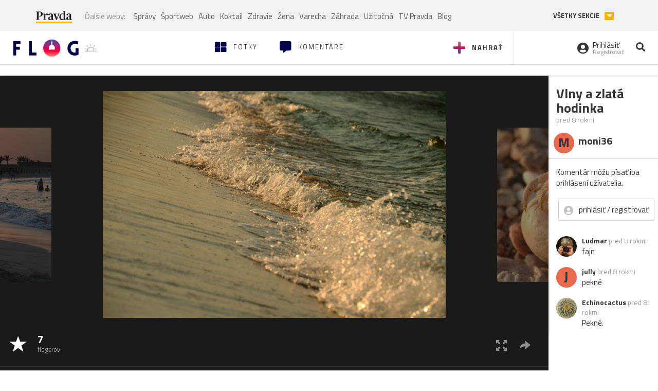

--- FILE ---
content_type: application/javascript; charset=utf-8
request_url: https://fundingchoicesmessages.google.com/f/AGSKWxVExH1tPfHj9vIYsGhbtU2uwli2GMRd0rFQ_FiCEix5hprwgcpn-UVpNej6clkRi3eCoZwRR5JPYO8H2LeEcUHC9qepozhaa7duu3pkanIv-EfgSy0FMiHgFtjGKG18o1_CPthAvAEMPhErYUHsodFz4LxMjkXiyRwqYp3bzIyrA-HQdTY3GLA5qXfs/_/rotation/banner_ad_renderer_/advrotator./video2adrenderer./footerad.
body_size: -1293
content:
window['7ca2b0da-d459-47ab-a30c-e8ee1995fdd9'] = true;